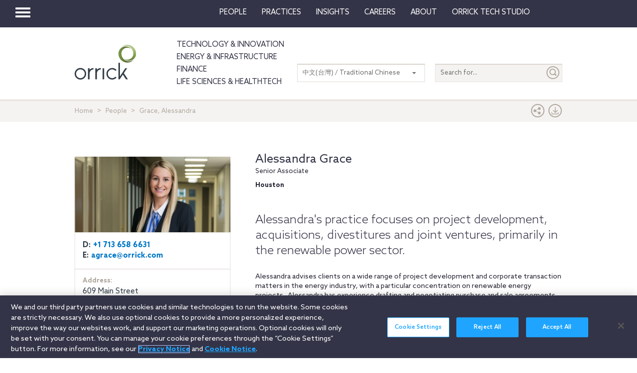

--- FILE ---
content_type: application/javascript
request_url: https://www.orrick.com/Scripts/mainTwitter.js
body_size: -159
content:
var twitterLoad = 0;
function checkTweets() {
    twitterLoad = setTimeout(
        function () {
            if (!$('iframe').length) {

                checkTweets();
            } else {

                $('iframe').contents().find('head').append('<style>a span{color: inherit !important;}.ic-mask{background-color: transparent !important;} a:hover .ic-mask, a:focus .ic-mask{background-color: transparent !important;}</style>');
            }
        },
        100
    );
}
function makeTwitters() {
    var $tweets = $('.tweets');
    if (!$tweets.length === 0) return false;

    !function (d, s, id) {
        var js,
            fjs = d.getElementsByTagName(s)[0],
            p = /^http:/.test(d.location) ? 'http' : 'https';
        if (!d.getElementById(id)) {
            js = d.createElement(s);
            js.id = id;
            js.async = false;
            js.src = 'https://platform.twitter.com/widgets.js';

            fjs.parentNode.insertBefore(
                js,
                fjs
            );
        }
    }(
        document,
        'script',
        'twitter-wjs'
    );
    checkTweets();

}

makeTwitters();

$(window).load(function () {


    makeTwitters();
});


